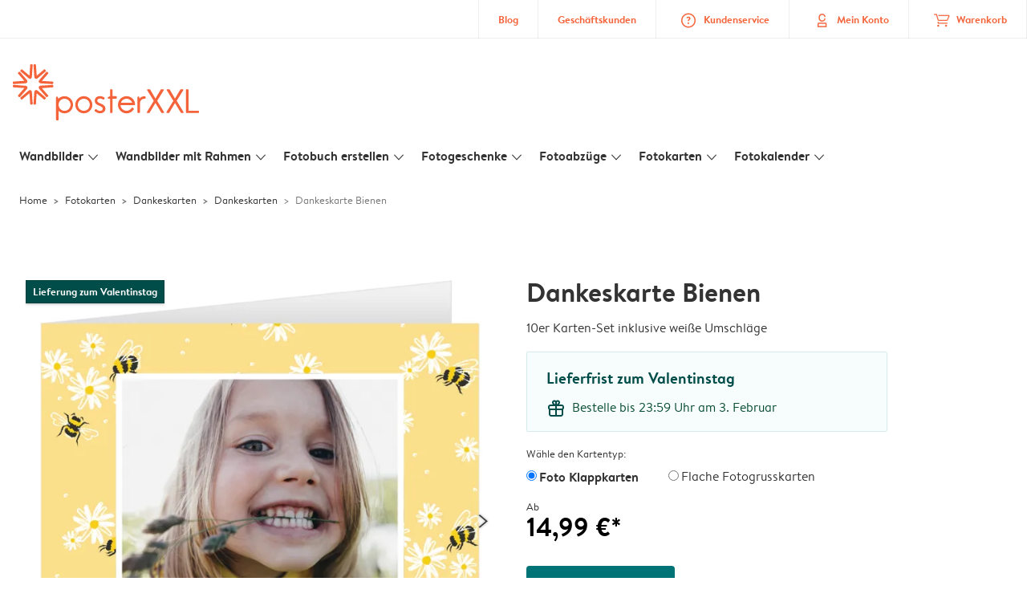

--- FILE ---
content_type: application/javascript
request_url: https://www.posterxxl.de/assets/head.js?v=7fa92b903fde331d4616
body_size: 555
content:
"use strict";(self.webpackChunkstorefront_platform=self.webpackChunkstorefront_platform||[]).push([[3974],{93761:(r,e,t)=>{t(35666);t(54678),t(74916),t(23123),t(39714),t(56977),t(15306);window.downloadHelper=new class{setLocationHref(r){window.location.href=r}},window.priceFormatHelper=new class{constructor(r){this.vendorPriceFormat=JSON.parse(r)}formatPrice(r){let e=arguments.length>1&&void 0!==arguments[1]?arguments[1]:0;if(r){if(r=parseFloat(r),e&&(e=parseFloat(e),e>0&&(e=e<1?e:1-e/100,r*=e)),r=this.number_format(r,2,this.vendorPriceFormat.decimalSeparator,this.vendorPriceFormat.thousandsSeparator),this.vendorPriceFormat.hasOwnProperty("zeroDecimalsReplacement")&&this.vendorPriceFormat.hasOwnProperty("decimalSeparator")){const e=r.split(this.vendorPriceFormat.decimalSeparator);"00"===e[1]&&(r=e[0]+this.vendorPriceFormat.decimalSeparator+this.vendorPriceFormat.zeroDecimalsReplacement)}else if(this.vendorPriceFormat.hasOwnProperty("dropZeroDecimals")){const e=r.split(this.vendorPriceFormat.decimalSeparator);"00"===e[1]&&(r=e[0])}return this.vendorPriceFormat.hasOwnProperty("currencySymbolAppended")?r+" "+this.vendorPriceFormat.currencySymbol+(this.vendorPriceFormat.hasOwnProperty("appendAsterisk")?"*":""):this.vendorPriceFormat.currencySymbol+" "+r+(this.vendorPriceFormat.hasOwnProperty("appendAsterisk")?"*":"")}}number_format(r,e,t,o){if(!e){const t=r.toString().split(".").length;e=t>1?t:0}t||(t="."),o||(o=",");const a=(r=(r=(r=-Math.round(-(100*parseFloat(r)).toFixed(2))/100).toFixed(e)).replace(".",t)).split(t);return a[0]=a[0].replace(/\B(?=(\d{3})+(?!\d))/g,o),r=a.join(t)}}(vendorPriceFormat)}},r=>{r.O(0,[8266,1885],()=>{return e=93761,r(r.s=e);var e});r.O()}]);